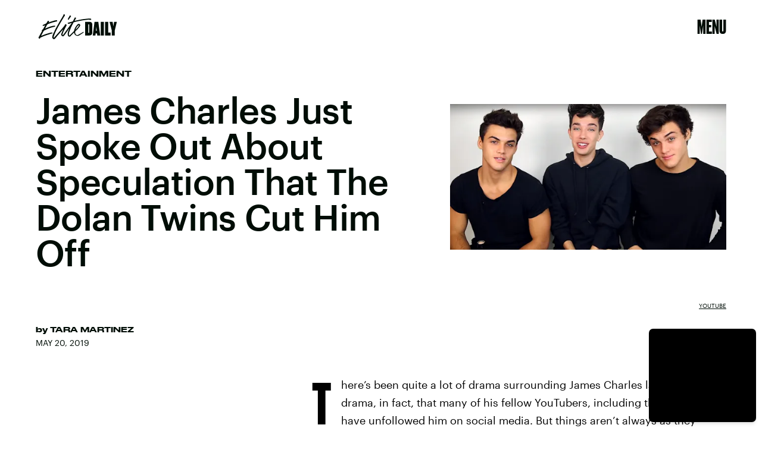

--- FILE ---
content_type: text/html; charset=utf-8
request_url: https://www.google.com/recaptcha/api2/aframe
body_size: 267
content:
<!DOCTYPE HTML><html><head><meta http-equiv="content-type" content="text/html; charset=UTF-8"></head><body><script nonce="lKuo1T1rAXuW_xkaInHBJg">/** Anti-fraud and anti-abuse applications only. See google.com/recaptcha */ try{var clients={'sodar':'https://pagead2.googlesyndication.com/pagead/sodar?'};window.addEventListener("message",function(a){try{if(a.source===window.parent){var b=JSON.parse(a.data);var c=clients[b['id']];if(c){var d=document.createElement('img');d.src=c+b['params']+'&rc='+(localStorage.getItem("rc::a")?sessionStorage.getItem("rc::b"):"");window.document.body.appendChild(d);sessionStorage.setItem("rc::e",parseInt(sessionStorage.getItem("rc::e")||0)+1);localStorage.setItem("rc::h",'1768490618500');}}}catch(b){}});window.parent.postMessage("_grecaptcha_ready", "*");}catch(b){}</script></body></html>